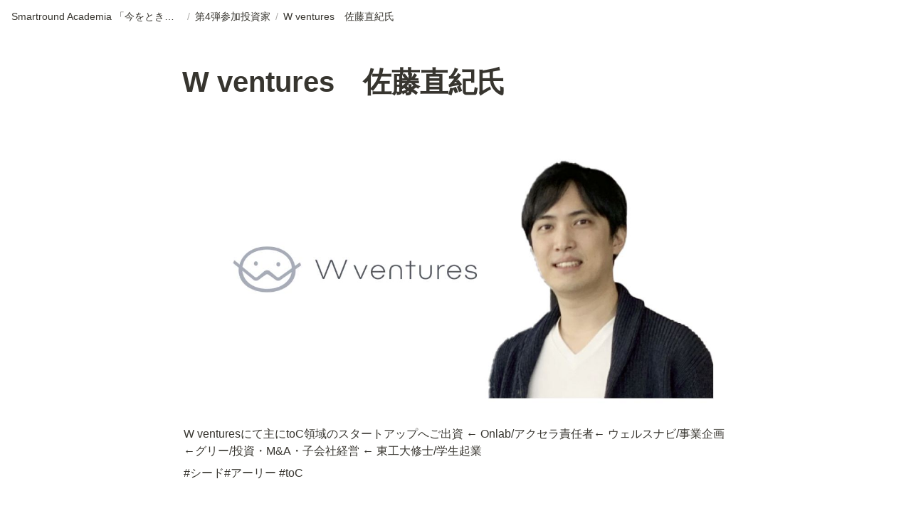

--- FILE ---
content_type: text/html; charset=utf-8
request_url: https://events.smartround.com/87f87c9630084daa809ad5c4e3f4ecfb
body_size: 11562
content:
<!DOCTYPE html><html lang="ja"><head><meta charSet="utf-8" data-next-head=""/><meta name="viewport" content="width=device-width" data-next-head=""/><script async="" src="https://www.googletagmanager.com/gtag/js?id=G-Y077GQCVZP" data-next-head=""></script><script data-next-head="">
  window.dataLayer = window.dataLayer || [];
  function gtag(){dataLayer.push(arguments);}
  gtag('js', new Date());

  gtag('config', 'G-Y077GQCVZP');
</script><meta name="generator" content="Wraptas.com" data-next-head=""/><title data-next-head="">W ventures　佐藤直紀氏</title><meta property="og:title" content="W ventures　佐藤直紀氏" data-next-head=""/><meta property="og:site_name" content="スマートラウンドイベント情報" data-next-head=""/><meta name="description" content="W venturesにて主にtoC領域のスタートアップへご出資 ← Onlab/アクセラ責任者← ウェルスナビ/事業企画 ←グリー/投資・M&amp;A・子会社経営 ← 東工大修士/学生起業 #シード#アーリー #toC " data-next-head=""/><meta property="og:description" content="W venturesにて主にtoC領域のスタートアップへご出資 ← Onlab/アクセラ責任者← ウェルスナビ/事業企画 ←グリー/投資・M&amp;A・子会社経営 ← 東工大修士/学生起業 #シード#アーリー #toC " data-next-head=""/><meta property="og:url" content="https://event-pages.smartround.com/87f87c9630084daa809ad5c4e3f4ecfb" data-next-head=""/><link rel="canonical" href="https://event-pages.smartround.com/87f87c9630084daa809ad5c4e3f4ecfb" data-next-head=""/><link rel="icon" type="image/png" href="/images/favicon.png" data-next-head=""/><link rel="apple-touch-icon" href="/images/favicon.png" sizes="180x180" data-next-head=""/><link type="application/rss+xml" rel="alternate" title="スマートラウンドイベント情報" href="https://event-pages.smartround.com/feed.xml" data-next-head=""/><meta property="og:image" content="https://s3.ap-northeast-1.amazonaws.com/wraptas-prod/smartround-events/142f4d92-2082-4928-a07d-c875947798ba/72550def4a8c7a37e0f635f9b6858c15.jpg" data-next-head=""/><meta name="twitter:image" content="https://s3.ap-northeast-1.amazonaws.com/wraptas-prod/smartround-events/142f4d92-2082-4928-a07d-c875947798ba/72550def4a8c7a37e0f635f9b6858c15.jpg" data-next-head=""/><meta name="thumbnail" content="https://s3.ap-northeast-1.amazonaws.com/wraptas-prod/smartround-events/142f4d92-2082-4928-a07d-c875947798ba/72550def4a8c7a37e0f635f9b6858c15.jpg" data-next-head=""/><meta property="og:image:width" content="1200" data-next-head=""/><meta property="og:image:height" content="630" data-next-head=""/><meta property="og:type" content="website" data-next-head=""/><meta name="twitter:card" content="summary_large_image" data-next-head=""/><link rel="stylesheet preload" href="/styles/styles.css?yUVbFlJX5B_EQdwPgR-NX" as="style" data-next-head=""/><link rel="stylesheet preload" href="/styles/global.css?yUVbFlJX5B_EQdwPgR-NX" as="style" data-next-head=""/><style></style><link data-next-font="" rel="preconnect" href="/" crossorigin="anonymous"/><link rel="preload" href="/_next/static/css/e412166e9eecb4db.css" as="style"/><link rel="stylesheet" href="/_next/static/css/e412166e9eecb4db.css" data-n-g=""/><link rel="preload" href="/_next/static/css/dd42846f82cfe0b2.css" as="style"/><link rel="stylesheet" href="/_next/static/css/dd42846f82cfe0b2.css"/><noscript data-n-css=""></noscript><script defer="" nomodule="" src="/_next/static/chunks/polyfills-42372ed130431b0a.js"></script><script defer="" src="/_next/static/chunks/ff393d78.f2e4ce642b58e98a.js"></script><script defer="" src="/_next/static/chunks/3dd664d2.51690c38387c8271.js"></script><script defer="" src="/_next/static/chunks/7e42aecb.94f8c450c54b9556.js"></script><script defer="" src="/_next/static/chunks/454e6ae6.f9e6837f0b34d7f7.js"></script><script defer="" src="/_next/static/chunks/857105ed.35c53b98cd9ba480.js"></script><script defer="" src="/_next/static/chunks/1366.ab798d20aed295d8.js"></script><script defer="" src="/_next/static/chunks/830.bc3382824a52266d.js"></script><script defer="" src="/_next/static/chunks/2078.32e8df7ec83c93f3.js"></script><script defer="" src="/_next/static/chunks/9112.1616682e0188333d.js"></script><script defer="" src="/_next/static/chunks/8736.b4d89b9910a98637.js"></script><script defer="" src="/_next/static/chunks/3246.db091fda18b3b6a7.js"></script><script defer="" src="/_next/static/chunks/4134.b816df37cb03d6a7.js"></script><script src="/_next/static/chunks/webpack-7db48c7da1e6a3d9.js" defer=""></script><script src="/_next/static/chunks/framework-a676db37b243fc59.js" defer=""></script><script src="/_next/static/chunks/main-8f677ba50a316bab.js" defer=""></script><script src="/_next/static/chunks/pages/_app-71bb7b06ad621944.js" defer=""></script><script src="/_next/static/chunks/8645-96c4a1f21df67ab9.js" defer=""></script><script src="/_next/static/chunks/834-ae655d4283a6ac90.js" defer=""></script><script src="/_next/static/chunks/pages/%5B...slug%5D-dede44c15ff13ebd.js" defer=""></script><script src="/_next/static/yUVbFlJX5B_EQdwPgR-NX/_buildManifest.js" defer=""></script><script src="/_next/static/yUVbFlJX5B_EQdwPgR-NX/_ssgManifest.js" defer=""></script></head><body><div id="__next"><div class="lang-ja notion page page_id-87f87c9630084daa809ad5c4e3f4ecfb page-87f87c9630084daa809ad5c4e3f4ecfb pageMap_fba9752c3b344b768c3c91d61b69cc11_25d5bc47d76b4b9c819d1cfca02584e0_87f87c9630084daa809ad5c4e3f4ecfb" data-site-id="smartround-events" data-page-id="87f87c9630084daa809ad5c4e3f4ecfb" data-pagedepth="3" data-pagetype="page" data-section-separate="false"><header class="header"><div class="header__contentsWrapper"><div class="header__logoArea"><div class="breadcrumbs headerBreadcrumb"><a class="breadcrumb__link passive" href="/fba9752c3b344b768c3c91d61b69cc11"><span class="breadcrumb__title">Smartround Academia 「今をときめく！投資家壁打ち 第4弾」</span></a><span class="breadcrumb__spacer">/</span><a class="breadcrumb__link passive between" href="/25d5bc47d76b4b9c819d1cfca02584e0"><span class="breadcrumb__title">第4弾参加投資家 </span></a><span class="breadcrumb__spacer">/</span><span class="breadcrumb__link active"><span class="breadcrumb__title">W ventures　佐藤直紀氏</span></span></div></div></div></header><div class="container"><main class="contents no-icon" data-block-id="87f87c96-3008-4daa-809a-d5c4e3f4ecfb" id="block-87f87c9630084daa809ad5c4e3f4ecfb"><section class="titleSection"><div class="titleSection__contentsWrapper"><h1 class="title">W ventures　佐藤直紀氏</h1><div class="pageDatetime"><time class="pageDatetime__created" itemProp="dateCreated datePublished" dateTime="2022-03-14T08:33:24.131Z"><span class="pageDatetime__created__day">2022/3/14</span><span class="pageDatetime__created__time"> 17:33</span></time><time class="pageDatetime__edited" itemProp="dateModified" dateTime="2022-09-29T01:44:00.000Z"><span class="pageDatetime__edited__day">2022/9/29</span><span class="pageDatetime__edited__time"> 10:44</span></time></div></div></section><div class="notion-collection-row-wrapper"></div><figure class="notion-asset-wrapper notion-asset-wrapper-image" data-block-id="142f4d92-2082-4928-a07d-c875947798ba" id="block-142f4d9220824928a07dc875947798ba"><div class="" style="position:relative;justify-content:center;align-self:center;width:100%;max-width:100%;height:100%" data-src="https://s3.ap-northeast-1.amazonaws.com/wraptas-prod/smartround-events/142f4d92-2082-4928-a07d-c875947798ba/72550def4a8c7a37e0f635f9b6858c15.jpg"><img style="object-fit:cover" src="https://s3.ap-northeast-1.amazonaws.com/wraptas-prod/smartround-events/142f4d92-2082-4928-a07d-c875947798ba/72550def4a8c7a37e0f635f9b6858c15.jpg" alt="" loading="lazy" decoding="async" width="1200" height="630"/></div></figure><div class="notion-text" data-block-id="654f1322-6438-45da-9ce4-302d9234e173" id="block-654f1322643845da9ce4302d9234e173"><span>W venturesにて主にtoC領域のスタートアップへご出資 ← Onlab/アクセラ責任者← ウェルスナビ/事業企画 ←グリー/投資・M&amp;A・子会社経営 ← 東工大修士/学生起業</span></div><div class="notion-text" data-block-id="82569949-e6a4-404d-a4f9-3583ad14d2c5" id="block-82569949e6a4404da4f93583ad14d2c5"><span>#シード#アーリー #toC </span></div></main></div></div></div><script id="__NEXT_DATA__" type="application/json">{"props":{"pageProps":{"siteData":{"uid":"pj9CaedAIsb9tVqlvV1nuEc9PrO2","topPageSpaceId":"eea5637d-a2a6-4bcb-9b08-8d5a3bef5d15","topPageUrl":"https://smartround.notion.site/Smartround-Academia-46f4190f9cb2420bae2cdfb6e15f7a03","siteName":"スマートラウンドイベント情報","isCaptionLink":true,"enableLinkButton":true,"id":"smartround-events","isDisableImageZoom":true,"injectHtmlCodeBlock":true,"createdAt":1659328685661,"databaseContentsDisplayAll":true,"injectHtml":"\u003c!-- Google tag (gtag.js) --\u003e\n\u003cscript async src=\"https://www.googletagmanager.com/gtag/js?id=G-Y077GQCVZP\"\u003e\u003c/script\u003e\n\u003cscript\u003e\n  window.dataLayer = window.dataLayer || [];\n  function gtag(){dataLayer.push(arguments);}\n  gtag('js', new Date());\n\n  gtag('config', 'G-Y077GQCVZP');\n\u003c/script\u003e","updatedAt":1670119972403,"domain":"event-pages.smartround.com"},"pageRecordMap":{"block":{"87f87c96-3008-4daa-809a-d5c4e3f4ecfb":{"value":{"id":"87f87c96-3008-4daa-809a-d5c4e3f4ecfb","version":52,"type":"page","properties":{":NTA":[["",[["a",""]]]],":det":[["0.1~2.0億円程度"]],"=MtP":[["25"]],"ChFS":[["両方それなりにある"]],"`G{g":[["https://twitter.com/naokisato31",[["a","https://twitter.com/naokisato31"]]]],"awes":[["シード,アーリー,プレシリーズA,シリーズA"]],"cMr\u003e":[["https://www.facebook.com/naoki.sato.399",[["a","https://www.facebook.com/naoki.sato.399"]]]],"kH]Z":[["W venturesにて主にtoC領域のスタートアップへご出資 ← Onlab/アクセラ責任者← ウェルスナビ/事業企画 ←グリー/投資・M\u0026A・子会社経営 ← 東工大修士/学生起業"]],"to~T":[["https://wventures.jp/",[["a","https://wventures.jp/"]]]],"w:QV":[["シード,toC,アーリー"]],"title":[["W ventures　佐藤直紀氏"]]},"content":["142f4d92-2082-4928-a07d-c875947798ba","654f1322-6438-45da-9ce4-302d9234e173","82569949-e6a4-404d-a4f9-3583ad14d2c5"],"format":{"copied_from_pointer":{"id":"01d67c38-9205-4e6f-b3a1-3f93d818b10c","table":"block","spaceId":"eea5637d-a2a6-4bcb-9b08-8d5a3bef5d15"}},"created_time":1647246804131,"last_edited_time":1664415840000,"parent_id":"e2c8e052-2ec4-45ef-b83f-801fbbef637b","parent_table":"collection","alive":true,"copied_from":"01d67c38-9205-4e6f-b3a1-3f93d818b10c","space_id":"eea5637d-a2a6-4bcb-9b08-8d5a3bef5d15"},"role":"reader"},"25d5bc47-d76b-4b9c-819d-1cfca02584e0":{"value":{"id":"25d5bc47-d76b-4b9c-819d-1cfca02584e0","version":121,"type":"collection_view","view_ids":["22487b33-f1c6-4d2f-829d-4ab3b98c5c89","36d6f4c0-2e7a-4528-8c61-3c27374d05c8"],"collection_id":"e2c8e052-2ec4-45ef-b83f-801fbbef637b","format":{"collection_pointer":{"id":"e2c8e052-2ec4-45ef-b83f-801fbbef637b","table":"collection","spaceId":"eea5637d-a2a6-4bcb-9b08-8d5a3bef5d15"},"copied_from_pointer":{"id":"3345de8a-0200-40d4-a2b9-afe890c55cc1","table":"block","spaceId":"eea5637d-a2a6-4bcb-9b08-8d5a3bef5d15"}},"created_time":1647246737096,"last_edited_time":1718351464919,"parent_id":"fba9752c-3b34-4b76-8c3c-91d61b69cc11","parent_table":"block","alive":true,"copied_from":"3345de8a-0200-40d4-a2b9-afe890c55cc1","space_id":"eea5637d-a2a6-4bcb-9b08-8d5a3bef5d15","crdt_format_version":1,"crdt_data":{"title":{"r":"uyHpa-2L_XJ1FKdPrJHalQ,\"start\",\"end\"","n":{"uyHpa-2L_XJ1FKdPrJHalQ,\"start\",\"end\"":{"s":{"x":"uyHpa-2L_XJ1FKdPrJHalQ","i":[{"t":"s"},{"t":"e"}],"l":""},"c":[]}}}}},"role":"reader"},"fba9752c-3b34-4b76-8c3c-91d61b69cc11":{"value":{"id":"fba9752c-3b34-4b76-8c3c-91d61b69cc11","version":969,"type":"page","properties":{"title":[["Smartround Academia 「今をときめく！投資家壁打ち 第4弾」"]]},"content":["dccc11b3-4c60-45bb-bb04-cb5006e14c1b","1244f648-137f-4ef6-9286-2afa1dc2be75","20a46401-f69d-4b23-a2a1-1d4c0f5be69d","50bac3a9-df09-4ded-91bd-6a6bc19555b4","d364e392-63e3-454d-9f16-95434b5513a0","e1be6156-a422-4938-ac5c-09e468ab6263","736b70f2-6352-4a7c-9637-1ce2cb13ddf7","b7f1ebd6-0306-442c-855f-ae3df1885670","78bf1c27-44ea-46c5-909d-1310710d4ca8","bd1c2d64-5c64-4acb-8726-e74f485a3e5a","f04c7485-d22c-4492-ac00-c41915dbe13a","47d348b0-4ae2-473b-81d3-b9f11d76cc8a","4da5f6aa-0694-4a53-8b57-3b0cb30895fb","e8bdf1af-10d7-41e5-8b69-ee6cbdc5a0c6","070e191d-c1f5-49b1-aeee-a6a97adcab9b","25d5bc47-d76b-4b9c-819d-1cfca02584e0","a2899413-0c5c-4db8-8a32-07fe41e9c32a","8c7cfd98-c5fa-4e60-a5e8-0bfe67638a5d","8e831cca-c908-4c69-abbc-5cd86800fd64"],"format":{"site_id":"1b55637d-a2a6-81d5-9944-0079a5589960","page_full_width":true,"copied_from_pointer":{"id":"40d58f2b-093e-4bca-8eeb-255ffd962e36","table":"block","spaceId":"eea5637d-a2a6-4bcb-9b08-8d5a3bef5d15"},"page_cover_position":0.4},"permissions":[{"role":"reader","type":"public_permission","is_site":true,"added_timestamp":1640679612112,"allow_duplicate":false}],"created_time":1640672404978,"last_edited_time":1677690690918,"parent_id":"f75e6ea8-015a-4a65-8274-cdeeb01f1cff","parent_table":"block","alive":true,"copied_from":"40d58f2b-093e-4bca-8eeb-255ffd962e36","space_id":"eea5637d-a2a6-4bcb-9b08-8d5a3bef5d15","crdt_format_version":1,"crdt_data":{"title":{"r":"3s8mzY_HfN8JbIa8-TEh-w,\"start\",\"end\"","n":{"3s8mzY_HfN8JbIa8-TEh-w,\"start\",\"end\"":{"s":{"x":"3s8mzY_HfN8JbIa8-TEh-w","i":[{"t":"s"},{"t":"t","i":["sTlxh8ScP_qA",1],"o":"start","l":39,"c":"Smartround Academia 「今をときめく！投資家壁打ち 第4弾」"},{"t":"e"}],"l":""},"c":[]}}}}},"role":"reader"},"f75e6ea8-015a-4a65-8274-cdeeb01f1cff":{"role":"none"},"142f4d92-2082-4928-a07d-c875947798ba":{"value":{"id":"142f4d92-2082-4928-a07d-c875947798ba","version":9,"type":"image","properties":{"size":[["173.0KB"]],"title":[["W ventures_sato.jpg"]],"source":[["https://s3.ap-northeast-1.amazonaws.com/wraptas-prod/smartround-events/142f4d92-2082-4928-a07d-c875947798ba/72550def4a8c7a37e0f635f9b6858c15.jpg"]]},"format":{"block_width":1200,"display_source":"https://s3.ap-northeast-1.amazonaws.com/wraptas-prod/smartround-events/142f4d92-2082-4928-a07d-c875947798ba/72550def4a8c7a37e0f635f9b6858c15.jpg","block_full_width":false,"block_page_width":true,"block_aspect_ratio":0.525,"block_preserve_scale":true},"created_time":1662376485091,"last_edited_time":1662376440000,"parent_id":"87f87c96-3008-4daa-809a-d5c4e3f4ecfb","parent_table":"block","alive":true,"file_ids":["4079f17e-7680-4d47-a855-be62ccc3ce04"],"space_id":"eea5637d-a2a6-4bcb-9b08-8d5a3bef5d15"},"role":"reader"},"654f1322-6438-45da-9ce4-302d9234e173":{"value":{"id":"654f1322-6438-45da-9ce4-302d9234e173","version":6,"type":"text","properties":{"title":[["W venturesにて主にtoC領域のスタートアップへご出資 ← Onlab/アクセラ責任者← ウェルスナビ/事業企画 ←グリー/投資・M\u0026A・子会社経営 ← 東工大修士/学生起業"]]},"format":{"copied_from_pointer":{"id":"b37b6c02-ba75-45c3-924d-9a92a59aaa50","table":"block","spaceId":"eea5637d-a2a6-4bcb-9b08-8d5a3bef5d15"}},"created_time":1647246804169,"last_edited_time":1662380340000,"parent_id":"87f87c96-3008-4daa-809a-d5c4e3f4ecfb","parent_table":"block","alive":true,"copied_from":"b37b6c02-ba75-45c3-924d-9a92a59aaa50","space_id":"eea5637d-a2a6-4bcb-9b08-8d5a3bef5d15"},"role":"reader"},"82569949-e6a4-404d-a4f9-3583ad14d2c5":{"value":{"id":"82569949-e6a4-404d-a4f9-3583ad14d2c5","version":40,"type":"text","properties":{"title":[["#シード#アーリー #toC "]]},"format":{"copied_from_pointer":{"id":"e3771c45-1d48-4654-b1a9-e36f5e52b939","table":"block","spaceId":"eea5637d-a2a6-4bcb-9b08-8d5a3bef5d15"}},"created_time":1647246804169,"last_edited_time":1662380340000,"parent_id":"87f87c96-3008-4daa-809a-d5c4e3f4ecfb","parent_table":"block","alive":true,"copied_from":"e3771c45-1d48-4654-b1a9-e36f5e52b939","space_id":"eea5637d-a2a6-4bcb-9b08-8d5a3bef5d15"},"role":"reader"}},"collection":{"e2c8e052-2ec4-45ef-b83f-801fbbef637b":{"value":{"id":"e2c8e052-2ec4-45ef-b83f-801fbbef637b","version":61,"name":[["第4弾参加投資家 "]],"schema":{":NTA":{"name":"smartround","type":"url"},":det":{"name":"チケットサイズ","type":"text"},"=MtP":{"name":"No.","type":"number","options":[{"id":"566d6965-023c-4ebe-9ca1-8da95bca845c","color":"purple","value":"産業DX"},{"id":"e3127f40-b82d-4b5b-bcb0-ebb1bf76aa79","color":"brown","value":"D2C"},{"id":"1f8511c8-519b-416e-9301-a8e593749b09","color":"orange","value":"シード"}],"number_format":"number"},"ChFS":{"name":"リード","type":"select","options":[{"id":"bfde7326-c548-4d6f-a5b3-7c04f58e8f7e","color":"orange","value":"基本リード","collectionIds":["e2c8e052-2ec4-45ef-b83f-801fbbef637b"]},{"id":"a2f1d650-f6db-4736-92e3-7b6592fdf463","color":"yellow","value":"両方それなりにある","collectionIds":["e2c8e052-2ec4-45ef-b83f-801fbbef637b"]},{"id":"1e00068c-1d45-4992-8059-f0615f4236ad","color":"blue","value":"リードはない","collectionIds":["e2c8e052-2ec4-45ef-b83f-801fbbef637b"]}]},"`G{g":{"name":"Twitter","type":"url"},"awes":{"name":"投資フェーズ","type":"multi_select","options":[{"id":"d963a86d-93c1-46df-a9de-b47c7c180e13","color":"green","value":"シード","collectionIds":["e2c8e052-2ec4-45ef-b83f-801fbbef637b"]},{"id":"c1e40509-ed6c-4b71-8454-319064731821","color":"blue","value":"アーリー","collectionIds":["e2c8e052-2ec4-45ef-b83f-801fbbef637b"]},{"id":"608e369a-2635-4a73-b927-c7e116af2bcc","color":"yellow","value":"プレシリーズA","collectionIds":["e2c8e052-2ec4-45ef-b83f-801fbbef637b"]},{"id":"c97bee50-900c-48da-859d-f46d70244ddc","color":"orange","value":"レイター","collectionIds":["e2c8e052-2ec4-45ef-b83f-801fbbef637b"]},{"id":"3f5b14cf-9586-4c1c-83d2-b5a7dee60cf8","color":"red","value":"シリーズA","collectionIds":["e2c8e052-2ec4-45ef-b83f-801fbbef637b"]},{"id":"9d1f2f87-9421-4386-8770-c6ccbf22d232","color":"pink","value":"プレシード","collectionIds":["e2c8e052-2ec4-45ef-b83f-801fbbef637b"]},{"id":"5a9d3952-c5a7-4176-bb35-887c0096a6a2","color":"default","value":"シリーズB","collectionIds":["e2c8e052-2ec4-45ef-b83f-801fbbef637b"]},{"id":"c1e85f7b-8a0e-4273-bc06-57fb0c0dc761","color":"gray","value":"シリーズD","collectionIds":["e2c8e052-2ec4-45ef-b83f-801fbbef637b"]},{"id":"008624ba-056e-400e-a696-181d9d84ec06","color":"purple","value":"シリーズC","collectionIds":["e2c8e052-2ec4-45ef-b83f-801fbbef637b"]},{"id":"c0c32916-73ae-4f18-a8e7-3416c91edbf9","color":"brown","value":"プレIPO","collectionIds":["e2c8e052-2ec4-45ef-b83f-801fbbef637b"]},{"id":"1c718ae7-0f9e-4f03-a443-03220f5773da","color":"default","value":"ミドル","collectionIds":["e2c8e052-2ec4-45ef-b83f-801fbbef637b"]},{"id":"cf96646b-7789-4c8d-b110-9d7dda291a3d","color":"orange","value":"オールステージ","collectionIds":["e2c8e052-2ec4-45ef-b83f-801fbbef637b"]},{"id":"3f130c66-a5b8-493a-8a69-a6d8c055839b","color":"orange","value":"グロース","collectionIds":["e2c8e052-2ec4-45ef-b83f-801fbbef637b"]},{"id":"699c07b4-64ac-4b9d-a985-3027592fe85d","color":"orange","value":"創業期","collectionIds":["e2c8e052-2ec4-45ef-b83f-801fbbef637b"]},{"id":"c06b48bd-2bc5-472d-ad63-3c3cb63e898a","color":"pink","value":"エンジェル","collectionIds":["e2c8e052-2ec4-45ef-b83f-801fbbef637b"]}]},"cMr\u003e":{"name":"Facebook","type":"url"},"kH]Z":{"name":"自己紹介","type":"text"},"to~T":{"name":"会社ホームページ","type":"url"},"w:QV":{"name":"Tags","type":"multi_select","options":[{"id":"d8dbab76-e3a4-4c2d-bdbf-66fc4e4d6b4a","color":"brown","value":"産業DX","collectionIds":["e2c8e052-2ec4-45ef-b83f-801fbbef637b"]},{"id":"f01e9f3d-6c1e-459f-8c49-b6284bb22c9a","color":"red","value":"D2C","collectionIds":["e2c8e052-2ec4-45ef-b83f-801fbbef637b"]},{"id":"c35a45f2-c402-4f40-b0c9-fa65a78b5440","color":"green","value":"シード","collectionIds":["e2c8e052-2ec4-45ef-b83f-801fbbef637b"]},{"id":"924acea4-2fb0-4090-9124-12717fdf27d7","color":"gray","value":"SaaS","collectionIds":["e2c8e052-2ec4-45ef-b83f-801fbbef637b"]},{"id":"950b64f0-cad7-4668-8d7e-0f9624e01cc1","color":"yellow","value":"プレシリーズA","collectionIds":["e2c8e052-2ec4-45ef-b83f-801fbbef637b"]},{"id":"75c1531f-6c51-4bf8-91a3-597aa9473ba4","color":"orange","value":"レイター","collectionIds":["e2c8e052-2ec4-45ef-b83f-801fbbef637b"]},{"id":"f5e6aaa7-9e98-4d05-bdd3-33685bdc05cd","color":"default","value":"DX","collectionIds":["e2c8e052-2ec4-45ef-b83f-801fbbef637b"]},{"id":"0d271c0e-01db-4bb8-b506-5d9e33f9025c","color":"purple","value":"ヘルスケア","collectionIds":["e2c8e052-2ec4-45ef-b83f-801fbbef637b"]},{"id":"2a0fc4fe-c6e5-4e39-9fce-e616449f6198","color":"blue","value":"シードアーリー","collectionIds":["e2c8e052-2ec4-45ef-b83f-801fbbef637b"]},{"id":"b2fa2a7b-9441-46ef-a9e1-9a13b58c072d","color":"pink","value":"toC","collectionIds":["e2c8e052-2ec4-45ef-b83f-801fbbef637b"]},{"id":"7b2cce56-6f34-425c-a5a2-7317a99de597","color":"pink","value":"ライフスタイル","collectionIds":["e2c8e052-2ec4-45ef-b83f-801fbbef637b"]},{"id":"6ec736e3-2813-4b3a-b586-2f941e5a65fb","color":"blue","value":"エンタメ","collectionIds":["e2c8e052-2ec4-45ef-b83f-801fbbef637b"]},{"id":"b4c18136-8815-456d-a382-0744bb76493c","color":"blue","value":"アーリー","collectionIds":["e2c8e052-2ec4-45ef-b83f-801fbbef637b"]},{"id":"e8561a1e-a860-4c9d-9646-472c633628d4","color":"gray","value":"コミュニケーション","collectionIds":["e2c8e052-2ec4-45ef-b83f-801fbbef637b"]},{"id":"5eb3fdeb-d21e-4f5a-8055-6505bfa4b5b9","color":"green","value":"クリプト","collectionIds":["e2c8e052-2ec4-45ef-b83f-801fbbef637b"]},{"id":"40948c9c-fab6-41a8-8a47-0b8e40ab7004","color":"default","value":"ESG","collectionIds":["e2c8e052-2ec4-45ef-b83f-801fbbef637b"]},{"id":"09adf397-75a0-4c66-b8e0-00d919968259","color":"blue","value":"グローバル","collectionIds":["e2c8e052-2ec4-45ef-b83f-801fbbef637b"]},{"id":"1298b794-cb01-4e57-af37-9e21f13980f0","color":"green","value":"growth","collectionIds":["e2c8e052-2ec4-45ef-b83f-801fbbef637b"]},{"id":"090d8997-a206-4343-b522-afa759672ba2","color":"red","value":"HR","collectionIds":["e2c8e052-2ec4-45ef-b83f-801fbbef637b"]},{"id":"aee3cdb7-a47a-4996-81bd-400f2f18a741","color":"blue","value":"オープン・イノベーション","collectionIds":["e2c8e052-2ec4-45ef-b83f-801fbbef637b"]},{"id":"498ea9dd-3641-4cba-8aad-ee3afd1d75fb","color":"blue","value":"BtoB","collectionIds":["e2c8e052-2ec4-45ef-b83f-801fbbef637b"]},{"id":"32844c9c-7854-41e8-98b0-5b459d007759","color":"brown","value":"事業戦略","collectionIds":["e2c8e052-2ec4-45ef-b83f-801fbbef637b"]},{"id":"da7beeb6-acfe-4542-abad-36f769da9b9c","color":"red","value":"製造Tech","collectionIds":["e2c8e052-2ec4-45ef-b83f-801fbbef637b"]},{"id":"0953effe-8bd4-412a-9bf0-0e55f747cb84","color":"brown","value":"IoT","collectionIds":["e2c8e052-2ec4-45ef-b83f-801fbbef637b"]},{"id":"42790b1e-740b-4d48-a0b0-0b6a08b6034d","color":"brown","value":"ディープテック","collectionIds":["e2c8e052-2ec4-45ef-b83f-801fbbef637b"]},{"id":"41f89ed0-310c-4223-8892-b17d4941f91f","color":"pink","value":"ペット","collectionIds":["e2c8e052-2ec4-45ef-b83f-801fbbef637b"]},{"id":"3d2e49d5-0974-4d36-b365-9b8260249c89","color":"gray","value":"WORKTECH","collectionIds":["e2c8e052-2ec4-45ef-b83f-801fbbef637b"]},{"id":"896abede-2ee4-477d-9a38-ab642fb75a90","color":"purple","value":"Femtech","collectionIds":["e2c8e052-2ec4-45ef-b83f-801fbbef637b"]},{"id":"11e700c4-cfcc-476e-a3ca-d7eff6276f86","color":"blue","value":"マーケティング","collectionIds":["e2c8e052-2ec4-45ef-b83f-801fbbef637b"]},{"id":"f72f7ae0-c037-4060-bdea-bcc11214ec76","color":"brown","value":"エンプラ向け","collectionIds":["e2c8e052-2ec4-45ef-b83f-801fbbef637b"]},{"id":"6c19527b-6a53-4354-aa50-f90c0eaf1809","color":"blue","value":"AgeTech","collectionIds":["e2c8e052-2ec4-45ef-b83f-801fbbef637b"]},{"id":"1acd0c8c-d1ce-4114-af18-912be928249c","color":"pink","value":"EC","collectionIds":["e2c8e052-2ec4-45ef-b83f-801fbbef637b"]},{"id":"c80e2ea2-c23f-475d-93c8-f4d2d4d671f0","color":"yellow","value":"Consumer","collectionIds":["e2c8e052-2ec4-45ef-b83f-801fbbef637b"]},{"id":"a4a5bf49-1b5e-42b9-ba3a-6fc93fedaec4","color":"purple","value":"Web3","collectionIds":["e2c8e052-2ec4-45ef-b83f-801fbbef637b"]},{"id":"e55c3666-9703-4167-b6d0-66b35a7ae468","color":"red","value":"海外","collectionIds":["e2c8e052-2ec4-45ef-b83f-801fbbef637b"]},{"id":"74a1d7e5-0484-4a90-b89f-4fea205445e7","color":"default","value":"創業前","collectionIds":["e2c8e052-2ec4-45ef-b83f-801fbbef637b"]},{"id":"e70c47d3-ec38-488c-a972-6d7cb010ed68","color":"pink","value":"ブロックチェーン","collectionIds":["e2c8e052-2ec4-45ef-b83f-801fbbef637b"]},{"id":"90536b38-bdf4-4568-82aa-4b39afb47bb8","color":"gray","value":"モビリティ","collectionIds":["e2c8e052-2ec4-45ef-b83f-801fbbef637b"]},{"id":"b12ea4c1-5da0-413c-9c84-221f362c92fe","color":"blue","value":"BeautyTech","collectionIds":["e2c8e052-2ec4-45ef-b83f-801fbbef637b"]},{"id":"f413a078-1539-4b4f-9288-8e46549a20e3","color":"blue","value":"HealthTech","collectionIds":["e2c8e052-2ec4-45ef-b83f-801fbbef637b"]},{"id":"f67b33dc-360d-4aad-9b48-cfae8912b768","color":"purple","value":"SportsTech","collectionIds":["e2c8e052-2ec4-45ef-b83f-801fbbef637b"]},{"id":"0822261b-e18e-44af-b1d1-34fbb3620883","color":"purple","value":"米国","collectionIds":["e2c8e052-2ec4-45ef-b83f-801fbbef637b"]},{"id":"8ef2dc28-7671-4661-afda-c135909670dc","color":"blue","value":"IPO","collectionIds":["e2c8e052-2ec4-45ef-b83f-801fbbef637b"]},{"id":"ae691f90-9025-4c0c-af28-6d9965fb446e","color":"blue","value":"シリーズA","collectionIds":["e2c8e052-2ec4-45ef-b83f-801fbbef637b"]},{"id":"0af57cef-9884-41fe-a80d-548855a2bf71","color":"yellow","value":"サブスク","collectionIds":["e2c8e052-2ec4-45ef-b83f-801fbbef637b"]},{"id":"7c0ac955-87f4-4d4f-9644-00aa7d4f5223","color":"gray","value":"Sustainability","collectionIds":["e2c8e052-2ec4-45ef-b83f-801fbbef637b"]},{"id":"0a1cc8f1-ebbe-4607-876e-4f962ea29d6f","color":"blue","value":"APP","collectionIds":["e2c8e052-2ec4-45ef-b83f-801fbbef637b"]},{"id":"e818ca29-8d08-45fd-a0c7-3857c2c717b1","color":"orange","value":"Wellness","collectionIds":["e2c8e052-2ec4-45ef-b83f-801fbbef637b"]},{"id":"9cb87b54-9829-4d69-af22-55d88a3bb2e0","color":"brown","value":"テレビCM","collectionIds":["e2c8e052-2ec4-45ef-b83f-801fbbef637b"]},{"id":"a95b4f36-9a28-486a-bfb0-4474ad7e9377","color":"pink","value":"Board","collectionIds":["e2c8e052-2ec4-45ef-b83f-801fbbef637b"]},{"id":"aa20d5ba-f8e0-405a-8562-17d9cc815c29","color":"green","value":"Lead","collectionIds":["e2c8e052-2ec4-45ef-b83f-801fbbef637b"]},{"id":"c9b10081-6796-4f05-9c52-79f539f4d98e","color":"brown","value":"Cloud","collectionIds":["e2c8e052-2ec4-45ef-b83f-801fbbef637b"]},{"id":"e29bff28-e0ab-4bda-8e85-f5625de63049","color":"gray","value":"Fintech","collectionIds":["e2c8e052-2ec4-45ef-b83f-801fbbef637b"]},{"id":"4dfc0f15-fa24-4a24-b110-7e461c9b2707","color":"blue","value":"Environment","collectionIds":["e2c8e052-2ec4-45ef-b83f-801fbbef637b"]},{"id":"fefb2e93-254c-4beb-b3d5-0f3fb3fc7dcb","color":"pink","value":"起業家への愛","collectionIds":["e2c8e052-2ec4-45ef-b83f-801fbbef637b"]},{"id":"08993d60-7b47-4be6-af39-94b82c5bc771","color":"gray","value":"組織創り","collectionIds":["e2c8e052-2ec4-45ef-b83f-801fbbef637b"]},{"id":"b584eb68-17a8-4a30-8b52-7e9ed40560dd","color":"brown","value":"KPI設計","collectionIds":["e2c8e052-2ec4-45ef-b83f-801fbbef637b"]},{"id":"a24ae7c9-b4b0-4ac5-ae36-4ef022796f09","color":"orange","value":"Retail","collectionIds":["e2c8e052-2ec4-45ef-b83f-801fbbef637b"]},{"id":"080da18a-f7c8-40a2-85fb-ac5f6d087086","color":"blue","value":"不動産tech","collectionIds":["e2c8e052-2ec4-45ef-b83f-801fbbef637b"]},{"id":"61de9b0c-5388-4ba8-ab46-241becdba60f","color":"blue","value":"医療","collectionIds":["e2c8e052-2ec4-45ef-b83f-801fbbef637b"]},{"id":"adf79bc0-e64e-4eac-bee2-8975e0eded0b","color":"red","value":"物流","collectionIds":["e2c8e052-2ec4-45ef-b83f-801fbbef637b"]},{"id":"c5f1e09e-fb59-4894-a9f5-a83a93472531","color":"default","value":"ハードウェア","collectionIds":["e2c8e052-2ec4-45ef-b83f-801fbbef637b"]},{"id":"dbeda3d5-5e82-40cc-97a1-2b8e28354071","color":"green","value":"トラベル","collectionIds":["e2c8e052-2ec4-45ef-b83f-801fbbef637b"]},{"id":"3fa826e8-4cc0-439e-92cc-aed8ee2e5f70","color":"purple","value":"教育","collectionIds":["e2c8e052-2ec4-45ef-b83f-801fbbef637b"]},{"id":"b4dc1def-f3e7-4a92-9d2d-e7c345e6d44c","color":"brown","value":"プラットホーム","collectionIds":["e2c8e052-2ec4-45ef-b83f-801fbbef637b"]},{"id":"9eef6098-d685-409d-9c99-9c77720183fa","color":"default","value":"ClimateTech","collectionIds":["e2c8e052-2ec4-45ef-b83f-801fbbef637b"]},{"id":"5779f82b-99de-4b55-846a-49d3b8553dbe","color":"brown","value":"営業支援","collectionIds":["e2c8e052-2ec4-45ef-b83f-801fbbef637b"]},{"id":"196165d1-d238-4d01-aecf-00e9b9bdac1e","color":"default","value":"資金調達支援","collectionIds":["e2c8e052-2ec4-45ef-b83f-801fbbef637b"]},{"id":"90d761e7-688b-4e18-94fe-599ea1dbb5ac","color":"red","value":"若手研究者","collectionIds":["e2c8e052-2ec4-45ef-b83f-801fbbef637b"]},{"id":"d0ee0038-febe-49a2-bb9a-e9989f27c9b4","color":"default","value":"DeepTech","collectionIds":["e2c8e052-2ec4-45ef-b83f-801fbbef637b"]},{"id":"9c89a659-083a-4e01-a24f-99bae2d30318","color":"green","value":"レイト","collectionIds":["e2c8e052-2ec4-45ef-b83f-801fbbef637b"]},{"id":"303526f8-a2c9-47b1-89ca-bd65adf40379","color":"gray","value":"マーケットプレイス","collectionIds":["e2c8e052-2ec4-45ef-b83f-801fbbef637b"]},{"id":"ef7a65b7-953e-4d95-9223-7c7f6730e102","color":"pink","value":"Vertical","collectionIds":["e2c8e052-2ec4-45ef-b83f-801fbbef637b"]},{"id":"447711e3-b272-4443-a41e-3a3536406e28","color":"default","value":"起業支援","collectionIds":["e2c8e052-2ec4-45ef-b83f-801fbbef637b"]},{"id":"cb716b40-8e41-484d-8301-9b286bd2d13f","color":"green","value":"プレシード","collectionIds":["e2c8e052-2ec4-45ef-b83f-801fbbef637b"]},{"id":"728a981d-3180-4a3a-b838-2d3b7f36deb7","color":"yellow","value":"創業期","collectionIds":["e2c8e052-2ec4-45ef-b83f-801fbbef637b"]},{"id":"8adec3fc-a96b-4fc3-9abe-50cf7f1b60b3","color":"brown","value":"社会課題","collectionIds":["e2c8e052-2ec4-45ef-b83f-801fbbef637b"]},{"id":"70272206-513f-40ea-bc77-e986539dfa8e","color":"blue","value":"ハンズイフ","collectionIds":["e2c8e052-2ec4-45ef-b83f-801fbbef637b"]},{"id":"a4193df1-fef7-4922-9722-716d7c0a7ea3","color":"blue","value":"北海道","collectionIds":["e2c8e052-2ec4-45ef-b83f-801fbbef637b"]},{"id":"f54af7dd-d201-41c2-b9a4-06481c0b6d0e","color":"red","value":"地方スタートアップ","collectionIds":["e2c8e052-2ec4-45ef-b83f-801fbbef637b"]},{"id":"3cd66073-5cfb-4bac-bada-b7d48cd8a3a3","color":"green","value":"AI","collectionIds":["e2c8e052-2ec4-45ef-b83f-801fbbef637b"]},{"id":"a94f8a21-4a34-4fb0-ace5-ecca70c72ac1","color":"orange","value":"シェアリングエコノミー","collectionIds":["e2c8e052-2ec4-45ef-b83f-801fbbef637b"]},{"id":"3e91daa2-216c-4e88-9030-b48ced54c3d4","color":"yellow","value":"DAO","collectionIds":["e2c8e052-2ec4-45ef-b83f-801fbbef637b"]},{"id":"07a0e0b3-9bdb-4661-896d-4828ee2e0026","color":"orange","value":"創業前の仮説検証","collectionIds":["e2c8e052-2ec4-45ef-b83f-801fbbef637b"]}]},"title":{"name":"Name","type":"title"}},"format":{"copied_from_pointer":{"id":"82f5e1a3-7b24-4f80-8704-cdb1c36e3f9e","table":"collection","spaceId":"eea5637d-a2a6-4bcb-9b08-8d5a3bef5d15"},"collection_page_properties":[{"visible":true,"property":"=MtP"},{"visible":true,"property":"w:QV"},{"visible":true,"property":"kH]Z"},{"visible":true,"property":"awes"},{"visible":true,"property":":det"},{"visible":false,"property":"ChFS"},{"visible":true,"property":":NTA"},{"visible":true,"property":"cMr\u003e"},{"visible":true,"property":"`G{g"},{"visible":false,"property":"to~T"}]},"parent_id":"25d5bc47-d76b-4b9c-819d-1cfca02584e0","parent_table":"block","alive":true,"copied_from":"82f5e1a3-7b24-4f80-8704-cdb1c36e3f9e","migrated":true,"space_id":"eea5637d-a2a6-4bcb-9b08-8d5a3bef5d15"},"role":"reader"}},"collection_view":{"22487b33-f1c6-4d2f-829d-4ab3b98c5c89":{"value":{"id":"22487b33-f1c6-4d2f-829d-4ab3b98c5c89","version":57,"type":"gallery","name":"ギャラリービュー（表示形式の変更はこちら）","format":{"gallery_cover":{"type":"page_content"},"collection_pointer":{"id":"e2c8e052-2ec4-45ef-b83f-801fbbef637b","table":"collection","spaceId":"eea5637d-a2a6-4bcb-9b08-8d5a3bef5d15"},"gallery_cover_size":"medium","gallery_properties":[{"visible":true,"property":"title"},{"visible":true,"property":"_zCh"},{"visible":false,"property":"=MtP"}],"gallery_cover_aspect":"contain","inline_collection_first_load_limit":{"type":"load_limit","limit":50}},"parent_id":"25d5bc47-d76b-4b9c-819d-1cfca02584e0","parent_table":"block","alive":true,"page_sort":["c8d8ed44-595f-4fbf-b836-dbd130f79968","034188fa-b29f-49f5-b6db-312922107266","fc1568b6-7603-4568-b963-81a0717d8ce6","99f46456-8e4e-403a-86e0-11670013fb12","63867bce-8cc3-4386-a29f-3b0a815b56c3","b7f4479c-5de3-426f-a32d-d95bd4a83679","5c86789d-dc54-47b9-b5aa-4c7bb232f246","16afb11b-0742-4f18-8306-9834abd7e853","14d6b6f7-6f3d-4035-8e9e-55efe63d0c1d","9394f6d7-92e3-4827-88ec-71abb1110952","569fa243-8d26-45e2-a6bc-a710acc32b85","51293a7b-b942-40e2-b304-2bd92d8db30a","eb8c47a1-78c0-4b0e-a4ab-97bce646d215","5780e897-8106-4ba8-a3a4-3e11aadcd412","98f4e92f-b6f2-48ad-b4a8-207aeed4dfa0","4eb6369c-e430-44e5-8ce4-ca449dc98654","77d3e8f5-cff3-4d00-9a3f-4cda502fd792","d19e70e5-a42a-4404-86b1-db3831e1f6af","e2efe59f-831a-4dbd-a2fb-d0db2c90584e","857f06ad-6d8b-4883-af36-d40d3d68ad4f","169e9853-0e44-4f02-9655-f115ee310fa8","ee46b60c-b4c9-448c-a154-a06be7346446","60cac33d-4f59-427c-ba90-6257823c9622","96157e51-d874-4981-bb5a-57c7ff1c9919","d40acaee-7fb5-4abe-98cf-33b10eb95a62","eee06f3c-fa40-42c3-bd1a-be81ce173f06","98172dba-a7ed-49ef-80f0-6b3ee842cdf5","95de53ea-688b-4039-b12a-4a5674160a67","d27ae566-635e-40fb-9fe7-d3a864b7048a","ae3052e7-1c29-4b44-9927-c6d6f7cbe87b","cfbcd9ed-5277-4f44-a47b-db8a562c9c3f","ca3ca0ef-42b6-461c-aea4-aa532c826e42","19da1948-112b-422e-8a7b-84abe34980ff","4e283f53-3099-4a8f-8fed-d6523e663082","8e3cf6d6-c65c-4f94-a301-2d75de282389","674cabce-0f40-44df-8bff-e44cf8aba0c3","00e7660b-ef4c-4fc6-a289-e115eb445393","95c6a0fb-a165-42e6-846c-04e3786f77df","6fde8dd9-3899-4732-869f-f2a2f5fd5ae7","6ef50383-f267-439f-a233-9084bba65979","c83489db-fb64-4557-bdc1-88cd0a2bb121","edc3a586-aea1-4bed-a31a-6c631a3e225e","e06bae17-f545-4775-9750-65acc3f2d298","5d4015a8-f5c7-4677-b112-c825432e1b47","dcac4c34-de23-4fe9-843c-4f29e42da4cc","7864e1eb-82c4-441d-ad1f-2e8205358d75","1520ee77-6b52-4154-9b69-f0da86af3021","3920a462-a5ac-4e7f-92c4-db29878a7f27","c7a2d7e3-dbb2-479d-b0f6-cabd7eef2cb4","3f80d4f3-476d-487d-9c9b-ce0c42e4536c","b845ee7d-0c74-4929-b1b5-ceee1062dc55","863d3249-9768-40a4-854e-29a3413ae22e","32d0f8ec-df62-4727-ae32-eb21709a1809","231e637a-8d8f-4960-b574-468f31890da1","95a0cb66-0433-47ff-a477-d7520e4bc9d5","8a98b7f3-52b4-4508-b746-5ef88da30800","d8bae47a-3282-4435-86f4-19b9bde8f729","f726cb0d-297c-4ee7-ae10-8edbe8dbc829","1d79d075-0a40-4fd8-9229-fdc4ec7cbd8e","57a50101-79b2-4ec2-a06b-a1312f0d0d7d","1dfbd657-58da-4bb3-b369-a8f15cf26acb","8e168b92-b88d-4cac-9566-4d02f8e1109b","ce483315-dfe3-477a-b720-50c9163a72dd","e5caf73e-a4c3-4661-a838-a40e1aa3e223","8f0b6494-5bfe-4b34-80b3-1ef7d16bbcab","1eb457bb-8400-4dd7-a906-723dd2bc6ca9","b658fbf1-1cd7-4a37-9878-1a564abaaca1","7ea0c288-e183-40bd-8dae-f7cdee653599","b39b4ad6-2216-415f-962c-44a8f82c0d6e","8d59386d-6421-4e47-88f9-34d9e7f2180c","df4590f4-f383-4fe8-be33-ecea3e5a5701","236a3385-2217-4ec9-b3cc-fb313edb3bef","eb51d528-fe12-47a5-a16f-77795cefa578","a3811199-bd06-4ab8-b512-55236a7f15f2","574f894b-2547-4066-9eb0-60442b17370a","a6092b40-84d1-403d-9369-542ea5ee105b","fb96efe6-15c4-4fa7-b8e6-7d54bd8fc825","b8934e68-1228-4c66-9328-8ad3eb79e54a","440f7004-c88a-4e73-bcd0-dd66a5432ee5","7c5b3fb5-0765-48dd-8443-424725fc9a9d","aaed2490-95cf-4314-b6b4-e7ba260b7a42","20b9145d-1364-43b6-829e-d101effa36ba","87f87c96-3008-4daa-809a-d5c4e3f4ecfb","c9ca3a48-97f5-4f20-8588-2f054b715897","ec4ac119-bab7-4e66-8d63-e75c3187128b","41bd515e-4d41-4bc6-a9a6-896937b6fddd","86bf967e-ae7c-4169-b5cb-8aa399745294","39ad003d-14fa-4943-8f42-9470124e805b","e0df6d60-e05d-45ab-abc1-63954441f7fa","1973cf9a-a079-47ce-aa5f-aa060bd02779"],"query2":{"aggregations":[{"aggregator":"count"}]},"space_id":"eea5637d-a2a6-4bcb-9b08-8d5a3bef5d15"},"role":"reader"},"36d6f4c0-2e7a-4528-8c61-3c27374d05c8":{"value":{"id":"36d6f4c0-2e7a-4528-8c61-3c27374d05c8","version":298,"type":"table","name":"テーブルビュー","format":{"table_properties":[{"width":100,"visible":true,"property":"=MtP"},{"width":444,"visible":true,"property":"title"},{"width":200,"visible":true,"property":"w:QV"},{"width":120,"visible":true,"property":"awes"},{"width":138,"visible":true,"property":":det"},{"width":200,"visible":true,"property":"ChFS"},{"width":406,"visible":true,"property":"kH]Z"},{"width":121,"visible":true,"property":":NTA"},{"width":100,"visible":true,"property":"cMr\u003e"},{"width":100,"visible":true,"property":"`G{g"},{"width":152,"visible":true,"property":"to~T"}],"collection_pointer":{"id":"e2c8e052-2ec4-45ef-b83f-801fbbef637b","table":"collection","spaceId":"eea5637d-a2a6-4bcb-9b08-8d5a3bef5d15"},"table_frozen_column_index":-1},"parent_id":"25d5bc47-d76b-4b9c-819d-1cfca02584e0","parent_table":"block","alive":true,"page_sort":["63867bce-8cc3-4386-a29f-3b0a815b56c3","b7f4479c-5de3-426f-a32d-d95bd4a83679","5c86789d-dc54-47b9-b5aa-4c7bb232f246","569fa243-8d26-45e2-a6bc-a710acc32b85","51293a7b-b942-40e2-b304-2bd92d8db30a","5780e897-8106-4ba8-a3a4-3e11aadcd412","98f4e92f-b6f2-48ad-b4a8-207aeed4dfa0","4eb6369c-e430-44e5-8ce4-ca449dc98654","77d3e8f5-cff3-4d00-9a3f-4cda502fd792","d19e70e5-a42a-4404-86b1-db3831e1f6af","e2efe59f-831a-4dbd-a2fb-d0db2c90584e","857f06ad-6d8b-4883-af36-d40d3d68ad4f","169e9853-0e44-4f02-9655-f115ee310fa8","96157e51-d874-4981-bb5a-57c7ff1c9919","d40acaee-7fb5-4abe-98cf-33b10eb95a62","eee06f3c-fa40-42c3-bd1a-be81ce173f06","98172dba-a7ed-49ef-80f0-6b3ee842cdf5","95de53ea-688b-4039-b12a-4a5674160a67","ae3052e7-1c29-4b44-9927-c6d6f7cbe87b","cfbcd9ed-5277-4f44-a47b-db8a562c9c3f","00e7660b-ef4c-4fc6-a289-e115eb445393","95c6a0fb-a165-42e6-846c-04e3786f77df","6fde8dd9-3899-4732-869f-f2a2f5fd5ae7","6ef50383-f267-439f-a233-9084bba65979","c83489db-fb64-4557-bdc1-88cd0a2bb121","edc3a586-aea1-4bed-a31a-6c631a3e225e","e06bae17-f545-4775-9750-65acc3f2d298","5d4015a8-f5c7-4677-b112-c825432e1b47","dcac4c34-de23-4fe9-843c-4f29e42da4cc","7864e1eb-82c4-441d-ad1f-2e8205358d75","1520ee77-6b52-4154-9b69-f0da86af3021","b845ee7d-0c74-4929-b1b5-ceee1062dc55","32d0f8ec-df62-4727-ae32-eb21709a1809","863d3249-9768-40a4-854e-29a3413ae22e","231e637a-8d8f-4960-b574-468f31890da1","95a0cb66-0433-47ff-a477-d7520e4bc9d5","1d79d075-0a40-4fd8-9229-fdc4ec7cbd8e","57a50101-79b2-4ec2-a06b-a1312f0d0d7d","1dfbd657-58da-4bb3-b369-a8f15cf26acb","8e168b92-b88d-4cac-9566-4d02f8e1109b","8a98b7f3-52b4-4508-b746-5ef88da30800","d8bae47a-3282-4435-86f4-19b9bde8f729","ce483315-dfe3-477a-b720-50c9163a72dd","e5caf73e-a4c3-4661-a838-a40e1aa3e223","8f0b6494-5bfe-4b34-80b3-1ef7d16bbcab","1eb457bb-8400-4dd7-a906-723dd2bc6ca9","b658fbf1-1cd7-4a37-9878-1a564abaaca1","7ea0c288-e183-40bd-8dae-f7cdee653599","b39b4ad6-2216-415f-962c-44a8f82c0d6e","8d59386d-6421-4e47-88f9-34d9e7f2180c","eb51d528-fe12-47a5-a16f-77795cefa578","574f894b-2547-4066-9eb0-60442b17370a","86bf967e-ae7c-4169-b5cb-8aa399745294","a6092b40-84d1-403d-9369-542ea5ee105b","fb96efe6-15c4-4fa7-b8e6-7d54bd8fc825","20b9145d-1364-43b6-829e-d101effa36ba","87f87c96-3008-4daa-809a-d5c4e3f4ecfb","c9ca3a48-97f5-4f20-8588-2f054b715897","ec4ac119-bab7-4e66-8d63-e75c3187128b","41bd515e-4d41-4bc6-a9a6-896937b6fddd","39ad003d-14fa-4943-8f42-9470124e805b"],"query2":{"aggregations":[{"property":"title","aggregator":"count"}]},"space_id":"eea5637d-a2a6-4bcb-9b08-8d5a3bef5d15"},"role":"reader"}},"team":{"3289d4a9-74fe-4fe8-beb2-2682acd3f707":{"role":"none"}},"notion_user":{},"collection_query":{},"signed_urls":{}},"isTopPage":false,"currentPageSlug":"87f87c9630084daa809ad5c4e3f4ecfb","siteUrl":"https://event-pages.smartround.com/87f87c9630084daa809ad5c4e3f4ecfb","accessDomain":"event-pages.smartround.com","footerRecordMap":null,"themeData":null},"__N_SSP":true},"page":"/[...slug]","query":{"slug":["87f87c9630084daa809ad5c4e3f4ecfb"]},"buildId":"yUVbFlJX5B_EQdwPgR-NX","isFallback":false,"isExperimentalCompile":false,"dynamicIds":[74134],"gssp":true,"scriptLoader":[]}</script></body></html>